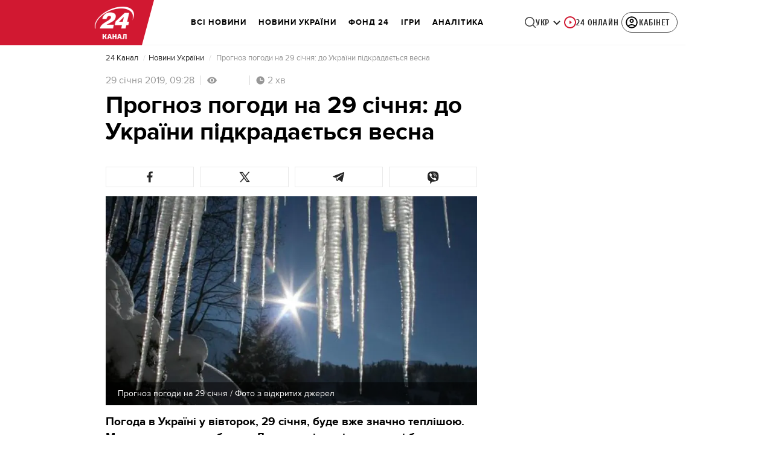

--- FILE ---
content_type: application/javascript
request_url: https://24tv.ua/runtime.6a788ace12b8ea08.js
body_size: 3049
content:
(()=>{"use strict";var e,g={},m={};function a(e){var p=m[e];if(void 0!==p)return p.exports;var _=m[e]={id:e,loaded:!1,exports:{}};return g[e].call(_.exports,_,_.exports,a),_.loaded=!0,_.exports}a.m=g,e=[],a.O=(p,_,c,r)=>{if(!_){var s=1/0;for(t=0;t<e.length;t++){for(var[_,c,r]=e[t],d=!0,o=0;o<_.length;o++)(!1&r||s>=r)&&Object.keys(a.O).every(f=>a.O[f](_[o]))?_.splice(o--,1):(d=!1,r<s&&(s=r));if(d){e.splice(t--,1);var i=c();void 0!==i&&(p=i)}}return p}r=r||0;for(var t=e.length;t>0&&e[t-1][2]>r;t--)e[t]=e[t-1];e[t]=[_,c,r]},a.n=e=>{var p=e&&e.__esModule?()=>e.default:()=>e;return a.d(p,{a:p}),p},a.d=(e,p)=>{for(var _ in p)a.o(p,_)&&!a.o(e,_)&&Object.defineProperty(e,_,{enumerable:!0,get:p[_]})},a.f={},a.e=e=>Promise.all(Object.keys(a.f).reduce((p,_)=>(a.f[_](e,p),p),[])),a.u=e=>e+"."+{"default-src_app_controls_image_image_component_ts-node_modules_date-and-time_esm_date-and-tim-aa1da2":"936a1137759784ce","default-src_app_controls_adv_common-dfp-unit_common-dfp-unit_component_ts-src_app_controls_au-37a8e2":"d8d31b5ce7f31c37","default-src_app_controls_news-control_publication-in-news_publication-in-news_component_ts-sr-32181a":"32db21ad2ee5c7d6","default-src_app_pages_single-news_partials_news-content_news-content_component_ts-src_app_pag-687ad6":"e89a1b118b664d32","default-src_app_controls_adv_branding-mobile_branding-mobile_module_ts-src_app_controls_parti-9465c0":"3cae9093ae198d6a","default-src_app_pages_single-news_single-news_module_ts":"20cfddbd49ab37ac",common:"0d8234c555126109",src_app_pages_main_main_module_ts:"e4fc859d9609f803","default-src_app_controls_re-captcha_re-captcha_component_ts-src_app_services_contacts_service_ts":"4a5d59def254fb0c","default-src_app_pages_tag_partials_tag-right-column_tag-right-column_component_ts-src_app_pag-72872e":"440dfa48830d6aed","default-src_app_pages_game_game_module_ts":"bc577b61749543fd","default-src_app_pages_tag_football-tag_matches_matches_component_ts-src_app_pages_tag_footbal-213a92":"ecd9f8acc2594181",src_app_pages_tag_tag_module_ts:"f3d0bc24cc724ce8","src_app_pages_tag_football-tag_matches-page_matches-page_module_ts-src_app_pipes_football-url-1fcc01":"7e0c0ffc9820e631","src_app_pages_tag_football-tag_tournament-table-page_tournament-table-page_module_ts":"a53a44648dc46139","src_app_pages_pseudo-tag_pseudo-tag_module_ts":"a481372dd2ca8a7c","src_app_pages_mobile-app-summary_mobile-app-summary_module_ts":"d7d8fed565639246","src_app_pages_mobile-app-single-news_mobile-app-single-news_module_ts":"0e5786bb05c1014e","src_app_pages_video-page_video-page_module_ts-src_app_pipes_safe-html_pipe_ts-src_app_service-50f8cb":"c37acadc3c297096","src_app_controls_partials_comments-count_comments-count_component_ts-src_app_pages_photo-page-68069d":"831aacc6e925ed48","src_app_pages_weather_weather_routes_ts-src_app_services_auth_user_service_ts":"be98a4b204e0ea03","src_app_pages_last-push-news-page_last-push-news-page_module_ts-src_app_pipes_date-formatter_-e6bfe3":"d2b729dc903ade23","src_app_pages_search-page_search-page_module_ts":"8060ab43b99ad077","default-src_app_pages_contacts_controls_contactForm_contact-form_component_ts-src_app_service-d2ecf6":"ea1230ef61ae0c5e","default-src_app_pages_contacts_contacts_module_ts":"837ba80d6ca1c755","default-src_app_pages_workers_workers-page_workers-page_component_ts":"e548c52fa5f5a56a",src_app_pages_announcers_announcers_module_ts:"a817a99d12c32ad6","src_app_controls_partials_comments-count_comments-count_component_ts-src_app_pages_authors_au-6c0986":"5936fa7a58568e71","src_app_pages_archive-page_archive-page_module_ts":"88125479ef92524e","src_app_pages_tv-presetner-page_tv-presenter_module_ts-src_app_services_tag_service_ts":"aae8b580e6564bf7","src_app_pages_exchange-page_exchange-page_module_ts":"1d0f446b5e57c041","src_app_pages_exchange-item-page_exchange-item-page_module_ts":"35b7a2cf811a4a80","src_app_pages_subscription-mail_subscription-mail_module_ts":"605622e2a4affe1e","src_app_pages_mailing-subscription-page_mailing-subscription_module_ts":"c9c7fb53f2f9f550","default-src_app_pages_online-games_parts_generic-breadcrumbs_generic-breadcrumbs_component_ts-429dae":"4a20dc3ecdaede50","src_app_pages_online-channels_online-channels_routes_ts":"0b03d0b0db8dc193","src_app_pages_audio-news-page_audio-news-page_module_ts-src_app_pipes_safe-html_pipe_ts":"0622dfb3683288b3","src_app_pages_investigations-page_investigations-page_module_ts":"99e704d5948a2582","src_app_pages_job-page_job-page_module_ts":"bfbc55d651bc0a02","src_app_pages_intership-page_intership-page_module_ts":"cee97e9320deaa9e","src_app_pages_special-projects-list_special-projects-list_module_ts-src_app_services_tag_service_ts":"8ff6fedb218fd2e4","src_app_pages_static-page_static-page_module_ts":"0baa127476b952f1","src_app_pages_redirect-page_redirect-page_module_ts":"17c5be50942038bd","default-src_app_pages_archive-sitemap-page_archive-sitemap-page-routing_module_ts":"1fed96445c70b945","src_app_pages_archive-sitemap-page_archive-sitemap-page_module_ts":"805a257271d649b5",src_app_pages_catalog_catalog_module_ts:"0263143cd205401b","src_app_pages_match-centre_match-centre_module_ts":"99d1972730039c15","default-node_modules_lightgallery_plugins_zoom_lg-zoom_es5_js-node_modules_lightgallery_angul-eaed0c":"6cf1280aeb77385c","default-src_app_pages_single-news_partials_light-gallery_inline-gallery_inline-gallery_component_ts":"1b4b53cac118b26a","src_app_pages_online-games_online-games_module_ts":"c05ef716860902bc","default-src_app_controls_audio-news-player_components_audio-adv_audio-adv-initializer_audio-a-fb8225":"7c674befdf62d9a8","default-src_app_pages_community_services_registration_registration-actions_service_ts":"f5413edcc8e3659f","default-src_app_pages_community_parts_flow-buttons_flow-buttons_component_ts-src_app_pages_co-1305bd":"0fe426cb35318291","default-src_app_pages_community_base_base-registration_component_ts-src_app_pages_community_p-c49cea":"4698fb5e15d486d2",src_app_pages_community_community_module_ts:"e999aff9a6b242c1",src_app_pages_application_application_module_ts:"648fcc1c0bb7412f",src_app_controls_metrics_metrics_module_ts:"82cfd0e0079d80e1","src_app_controls_adv_branding-desktop_branding-desktop_module_ts":"cd1a3f180c0ad207","src_app_controls_search-block_search-block_module_ts":"7f445bf0dae6bf81","src_app_controls_footer_footer-component_module_ts":"4529b01c5a05aa6d","src_app_controls_eng-footer_eng-footer_module_ts":"8cba8225e3b96516",src_app_controls_image_image_component_ts:"f52a29a019cc98ff","default-src_app_controls_audio-news-player_components_audio-news-player_audio-news-player_com-6c3e93":"039c29fa9d1e77e5","src_app_controls_image_image_component_ts-src_app_services_audio-player_service_ts-src_app_se-cf5df1":"878c027ed5c533db",src_app_ui_popup_popup_component_ts:"512c5703f582b37c","src_app_controls_notification-popup_notification-popup_module_ts":"f807891c117f4af5",node_modules_quicklink_dist_quicklink_mjs:"1370945bc65ab868","src_app_pages_community_services_raffle_raffle-win-notification_service_ts":"37ceff8815db269b","src_app_pages_single-news_partials_light-gallery_image-lightbox_image-lightbox_component_ts":"55b1f5f900f395da","src_app_controls_adv_partners-news_partners-news_component_ts":"8210fee0b3115190","src_app_pipes_add-base-domain_pipe_ts-src_app_popups_registration-popup_registration-popup_co-a0b47c":"1b2bb7098445ad23","src_app_pages_single-news_partials_news-is-updated-block_news-is-updated-block_module_ts":"b32adc36501fb5b1","src_app_pages_single-news_partials_feedback_feedback-internal_index_ts":"48d7333768e48f84",node_modules_firebase_compat_messaging_dist_esm_index_esm_js:"97ef3a4b87b4a48d","src_app_pages_community_popups_raffle-win-popup_raffle-win-popup_component_ts":"f5fb255da0ca6e02"}[e]+".js",a.miniCssF=e=>{},a.hmd=e=>((e=Object.create(e)).children||(e.children=[]),Object.defineProperty(e,"exports",{enumerable:!0,set:()=>{throw new Error("ES Modules may not assign module.exports or exports.*, Use ESM export syntax, instead: "+e.id)}}),e),a.o=(e,p)=>Object.prototype.hasOwnProperty.call(e,p),(()=>{var e={},p="tv24app:";a.l=(_,c,r,t)=>{if(e[_])e[_].push(c);else{var s,d;if(void 0!==r)for(var o=document.getElementsByTagName("script"),i=0;i<o.length;i++){var n=o[i];if(n.getAttribute("src")==_||n.getAttribute("data-webpack")==p+r){s=n;break}}s||(d=!0,(s=document.createElement("script")).type="module",s.charset="utf-8",s.timeout=120,a.nc&&s.setAttribute("nonce",a.nc),s.setAttribute("data-webpack",p+r),s.src=a.tu(_),0!==s.src.indexOf(window.location.origin+"/")&&(s.crossOrigin="anonymous")),e[_]=[c];var l=(b,f)=>{s.onerror=s.onload=null,clearTimeout(u);var v=e[_];if(delete e[_],s.parentNode&&s.parentNode.removeChild(s),v&&v.forEach(h=>h(f)),b)return b(f)},u=setTimeout(l.bind(null,void 0,{type:"timeout",target:s}),12e4);s.onerror=l.bind(null,s.onerror),s.onload=l.bind(null,s.onload),d&&document.head.appendChild(s)}}})(),a.r=e=>{typeof Symbol<"u"&&Symbol.toStringTag&&Object.defineProperty(e,Symbol.toStringTag,{value:"Module"}),Object.defineProperty(e,"__esModule",{value:!0})},(()=>{var e;a.tt=()=>(void 0===e&&(e={createScriptURL:p=>p},typeof trustedTypes<"u"&&trustedTypes.createPolicy&&(e=trustedTypes.createPolicy("angular#bundler",e))),e)})(),a.tu=e=>a.tt().createScriptURL(e),a.p="",(()=>{var e={runtime:0};a.f.j=(c,r)=>{var t=a.o(e,c)?e[c]:void 0;if(0!==t)if(t)r.push(t[2]);else if("runtime"!=c){var s=new Promise((n,l)=>t=e[c]=[n,l]);r.push(t[2]=s);var d=a.p+a.u(c),o=new Error;a.l(d,n=>{if(a.o(e,c)&&(0!==(t=e[c])&&(e[c]=void 0),t)){var l=n&&("load"===n.type?"missing":n.type),u=n&&n.target&&n.target.src;o.message="Loading chunk "+c+" failed.\n("+l+": "+u+")",o.name="ChunkLoadError",o.type=l,o.request=u,t[1](o)}},"chunk-"+c,c)}else e[c]=0},a.O.j=c=>0===e[c];var p=(c,r)=>{var o,i,[t,s,d]=r,n=0;if(t.some(u=>0!==e[u])){for(o in s)a.o(s,o)&&(a.m[o]=s[o]);if(d)var l=d(a)}for(c&&c(r);n<t.length;n++)a.o(e,i=t[n])&&e[i]&&e[i][0](),e[i]=0;return a.O(l)},_=self.webpackChunktv24app=self.webpackChunktv24app||[];_.forEach(p.bind(null,0)),_.push=p.bind(null,_.push.bind(_))})()})();